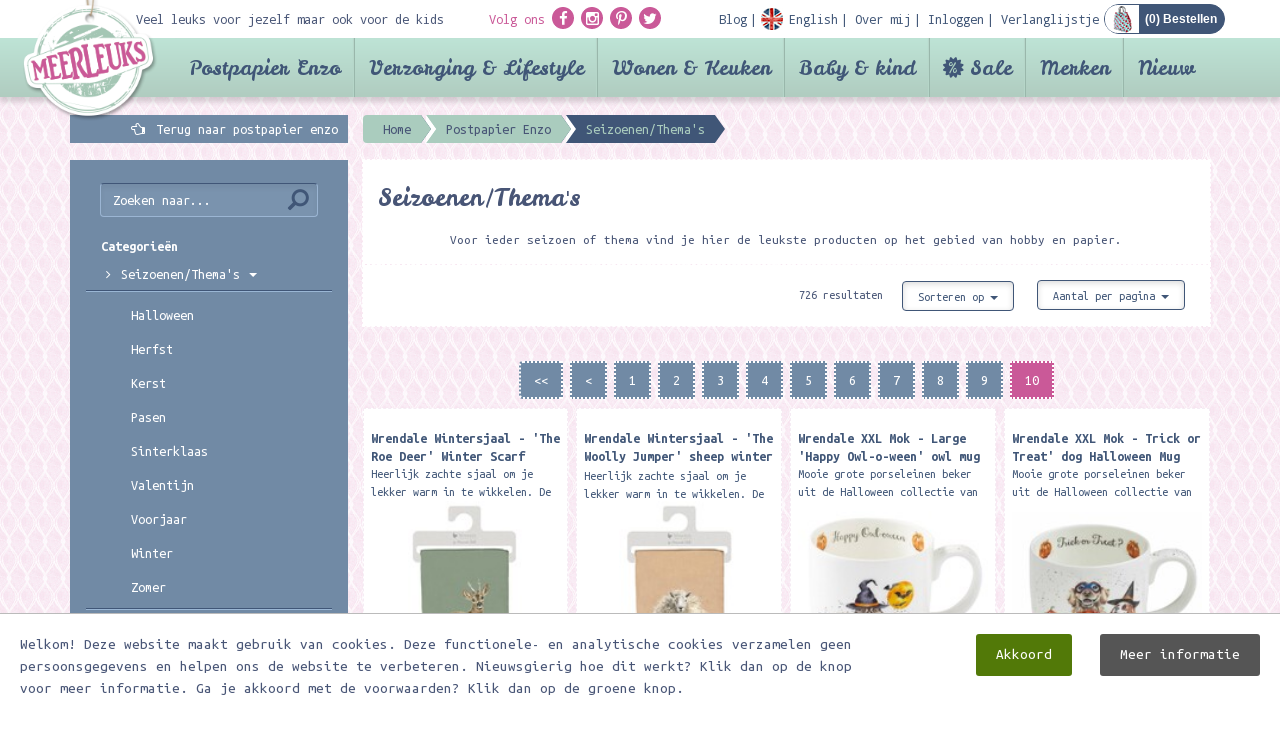

--- FILE ---
content_type: text/html; charset=utf-8
request_url: https://www.google.com/recaptcha/api2/anchor?ar=1&k=6LclV_cZAAAAAIwrEhmimo7lEl9z3KpnNu7mQzlh&co=aHR0cHM6Ly93d3cubWVlcmxldWtzLm5sOjQ0Mw..&hl=en&v=N67nZn4AqZkNcbeMu4prBgzg&size=invisible&anchor-ms=20000&execute-ms=30000&cb=9p7le2me9vyj
body_size: 48834
content:
<!DOCTYPE HTML><html dir="ltr" lang="en"><head><meta http-equiv="Content-Type" content="text/html; charset=UTF-8">
<meta http-equiv="X-UA-Compatible" content="IE=edge">
<title>reCAPTCHA</title>
<style type="text/css">
/* cyrillic-ext */
@font-face {
  font-family: 'Roboto';
  font-style: normal;
  font-weight: 400;
  font-stretch: 100%;
  src: url(//fonts.gstatic.com/s/roboto/v48/KFO7CnqEu92Fr1ME7kSn66aGLdTylUAMa3GUBHMdazTgWw.woff2) format('woff2');
  unicode-range: U+0460-052F, U+1C80-1C8A, U+20B4, U+2DE0-2DFF, U+A640-A69F, U+FE2E-FE2F;
}
/* cyrillic */
@font-face {
  font-family: 'Roboto';
  font-style: normal;
  font-weight: 400;
  font-stretch: 100%;
  src: url(//fonts.gstatic.com/s/roboto/v48/KFO7CnqEu92Fr1ME7kSn66aGLdTylUAMa3iUBHMdazTgWw.woff2) format('woff2');
  unicode-range: U+0301, U+0400-045F, U+0490-0491, U+04B0-04B1, U+2116;
}
/* greek-ext */
@font-face {
  font-family: 'Roboto';
  font-style: normal;
  font-weight: 400;
  font-stretch: 100%;
  src: url(//fonts.gstatic.com/s/roboto/v48/KFO7CnqEu92Fr1ME7kSn66aGLdTylUAMa3CUBHMdazTgWw.woff2) format('woff2');
  unicode-range: U+1F00-1FFF;
}
/* greek */
@font-face {
  font-family: 'Roboto';
  font-style: normal;
  font-weight: 400;
  font-stretch: 100%;
  src: url(//fonts.gstatic.com/s/roboto/v48/KFO7CnqEu92Fr1ME7kSn66aGLdTylUAMa3-UBHMdazTgWw.woff2) format('woff2');
  unicode-range: U+0370-0377, U+037A-037F, U+0384-038A, U+038C, U+038E-03A1, U+03A3-03FF;
}
/* math */
@font-face {
  font-family: 'Roboto';
  font-style: normal;
  font-weight: 400;
  font-stretch: 100%;
  src: url(//fonts.gstatic.com/s/roboto/v48/KFO7CnqEu92Fr1ME7kSn66aGLdTylUAMawCUBHMdazTgWw.woff2) format('woff2');
  unicode-range: U+0302-0303, U+0305, U+0307-0308, U+0310, U+0312, U+0315, U+031A, U+0326-0327, U+032C, U+032F-0330, U+0332-0333, U+0338, U+033A, U+0346, U+034D, U+0391-03A1, U+03A3-03A9, U+03B1-03C9, U+03D1, U+03D5-03D6, U+03F0-03F1, U+03F4-03F5, U+2016-2017, U+2034-2038, U+203C, U+2040, U+2043, U+2047, U+2050, U+2057, U+205F, U+2070-2071, U+2074-208E, U+2090-209C, U+20D0-20DC, U+20E1, U+20E5-20EF, U+2100-2112, U+2114-2115, U+2117-2121, U+2123-214F, U+2190, U+2192, U+2194-21AE, U+21B0-21E5, U+21F1-21F2, U+21F4-2211, U+2213-2214, U+2216-22FF, U+2308-230B, U+2310, U+2319, U+231C-2321, U+2336-237A, U+237C, U+2395, U+239B-23B7, U+23D0, U+23DC-23E1, U+2474-2475, U+25AF, U+25B3, U+25B7, U+25BD, U+25C1, U+25CA, U+25CC, U+25FB, U+266D-266F, U+27C0-27FF, U+2900-2AFF, U+2B0E-2B11, U+2B30-2B4C, U+2BFE, U+3030, U+FF5B, U+FF5D, U+1D400-1D7FF, U+1EE00-1EEFF;
}
/* symbols */
@font-face {
  font-family: 'Roboto';
  font-style: normal;
  font-weight: 400;
  font-stretch: 100%;
  src: url(//fonts.gstatic.com/s/roboto/v48/KFO7CnqEu92Fr1ME7kSn66aGLdTylUAMaxKUBHMdazTgWw.woff2) format('woff2');
  unicode-range: U+0001-000C, U+000E-001F, U+007F-009F, U+20DD-20E0, U+20E2-20E4, U+2150-218F, U+2190, U+2192, U+2194-2199, U+21AF, U+21E6-21F0, U+21F3, U+2218-2219, U+2299, U+22C4-22C6, U+2300-243F, U+2440-244A, U+2460-24FF, U+25A0-27BF, U+2800-28FF, U+2921-2922, U+2981, U+29BF, U+29EB, U+2B00-2BFF, U+4DC0-4DFF, U+FFF9-FFFB, U+10140-1018E, U+10190-1019C, U+101A0, U+101D0-101FD, U+102E0-102FB, U+10E60-10E7E, U+1D2C0-1D2D3, U+1D2E0-1D37F, U+1F000-1F0FF, U+1F100-1F1AD, U+1F1E6-1F1FF, U+1F30D-1F30F, U+1F315, U+1F31C, U+1F31E, U+1F320-1F32C, U+1F336, U+1F378, U+1F37D, U+1F382, U+1F393-1F39F, U+1F3A7-1F3A8, U+1F3AC-1F3AF, U+1F3C2, U+1F3C4-1F3C6, U+1F3CA-1F3CE, U+1F3D4-1F3E0, U+1F3ED, U+1F3F1-1F3F3, U+1F3F5-1F3F7, U+1F408, U+1F415, U+1F41F, U+1F426, U+1F43F, U+1F441-1F442, U+1F444, U+1F446-1F449, U+1F44C-1F44E, U+1F453, U+1F46A, U+1F47D, U+1F4A3, U+1F4B0, U+1F4B3, U+1F4B9, U+1F4BB, U+1F4BF, U+1F4C8-1F4CB, U+1F4D6, U+1F4DA, U+1F4DF, U+1F4E3-1F4E6, U+1F4EA-1F4ED, U+1F4F7, U+1F4F9-1F4FB, U+1F4FD-1F4FE, U+1F503, U+1F507-1F50B, U+1F50D, U+1F512-1F513, U+1F53E-1F54A, U+1F54F-1F5FA, U+1F610, U+1F650-1F67F, U+1F687, U+1F68D, U+1F691, U+1F694, U+1F698, U+1F6AD, U+1F6B2, U+1F6B9-1F6BA, U+1F6BC, U+1F6C6-1F6CF, U+1F6D3-1F6D7, U+1F6E0-1F6EA, U+1F6F0-1F6F3, U+1F6F7-1F6FC, U+1F700-1F7FF, U+1F800-1F80B, U+1F810-1F847, U+1F850-1F859, U+1F860-1F887, U+1F890-1F8AD, U+1F8B0-1F8BB, U+1F8C0-1F8C1, U+1F900-1F90B, U+1F93B, U+1F946, U+1F984, U+1F996, U+1F9E9, U+1FA00-1FA6F, U+1FA70-1FA7C, U+1FA80-1FA89, U+1FA8F-1FAC6, U+1FACE-1FADC, U+1FADF-1FAE9, U+1FAF0-1FAF8, U+1FB00-1FBFF;
}
/* vietnamese */
@font-face {
  font-family: 'Roboto';
  font-style: normal;
  font-weight: 400;
  font-stretch: 100%;
  src: url(//fonts.gstatic.com/s/roboto/v48/KFO7CnqEu92Fr1ME7kSn66aGLdTylUAMa3OUBHMdazTgWw.woff2) format('woff2');
  unicode-range: U+0102-0103, U+0110-0111, U+0128-0129, U+0168-0169, U+01A0-01A1, U+01AF-01B0, U+0300-0301, U+0303-0304, U+0308-0309, U+0323, U+0329, U+1EA0-1EF9, U+20AB;
}
/* latin-ext */
@font-face {
  font-family: 'Roboto';
  font-style: normal;
  font-weight: 400;
  font-stretch: 100%;
  src: url(//fonts.gstatic.com/s/roboto/v48/KFO7CnqEu92Fr1ME7kSn66aGLdTylUAMa3KUBHMdazTgWw.woff2) format('woff2');
  unicode-range: U+0100-02BA, U+02BD-02C5, U+02C7-02CC, U+02CE-02D7, U+02DD-02FF, U+0304, U+0308, U+0329, U+1D00-1DBF, U+1E00-1E9F, U+1EF2-1EFF, U+2020, U+20A0-20AB, U+20AD-20C0, U+2113, U+2C60-2C7F, U+A720-A7FF;
}
/* latin */
@font-face {
  font-family: 'Roboto';
  font-style: normal;
  font-weight: 400;
  font-stretch: 100%;
  src: url(//fonts.gstatic.com/s/roboto/v48/KFO7CnqEu92Fr1ME7kSn66aGLdTylUAMa3yUBHMdazQ.woff2) format('woff2');
  unicode-range: U+0000-00FF, U+0131, U+0152-0153, U+02BB-02BC, U+02C6, U+02DA, U+02DC, U+0304, U+0308, U+0329, U+2000-206F, U+20AC, U+2122, U+2191, U+2193, U+2212, U+2215, U+FEFF, U+FFFD;
}
/* cyrillic-ext */
@font-face {
  font-family: 'Roboto';
  font-style: normal;
  font-weight: 500;
  font-stretch: 100%;
  src: url(//fonts.gstatic.com/s/roboto/v48/KFO7CnqEu92Fr1ME7kSn66aGLdTylUAMa3GUBHMdazTgWw.woff2) format('woff2');
  unicode-range: U+0460-052F, U+1C80-1C8A, U+20B4, U+2DE0-2DFF, U+A640-A69F, U+FE2E-FE2F;
}
/* cyrillic */
@font-face {
  font-family: 'Roboto';
  font-style: normal;
  font-weight: 500;
  font-stretch: 100%;
  src: url(//fonts.gstatic.com/s/roboto/v48/KFO7CnqEu92Fr1ME7kSn66aGLdTylUAMa3iUBHMdazTgWw.woff2) format('woff2');
  unicode-range: U+0301, U+0400-045F, U+0490-0491, U+04B0-04B1, U+2116;
}
/* greek-ext */
@font-face {
  font-family: 'Roboto';
  font-style: normal;
  font-weight: 500;
  font-stretch: 100%;
  src: url(//fonts.gstatic.com/s/roboto/v48/KFO7CnqEu92Fr1ME7kSn66aGLdTylUAMa3CUBHMdazTgWw.woff2) format('woff2');
  unicode-range: U+1F00-1FFF;
}
/* greek */
@font-face {
  font-family: 'Roboto';
  font-style: normal;
  font-weight: 500;
  font-stretch: 100%;
  src: url(//fonts.gstatic.com/s/roboto/v48/KFO7CnqEu92Fr1ME7kSn66aGLdTylUAMa3-UBHMdazTgWw.woff2) format('woff2');
  unicode-range: U+0370-0377, U+037A-037F, U+0384-038A, U+038C, U+038E-03A1, U+03A3-03FF;
}
/* math */
@font-face {
  font-family: 'Roboto';
  font-style: normal;
  font-weight: 500;
  font-stretch: 100%;
  src: url(//fonts.gstatic.com/s/roboto/v48/KFO7CnqEu92Fr1ME7kSn66aGLdTylUAMawCUBHMdazTgWw.woff2) format('woff2');
  unicode-range: U+0302-0303, U+0305, U+0307-0308, U+0310, U+0312, U+0315, U+031A, U+0326-0327, U+032C, U+032F-0330, U+0332-0333, U+0338, U+033A, U+0346, U+034D, U+0391-03A1, U+03A3-03A9, U+03B1-03C9, U+03D1, U+03D5-03D6, U+03F0-03F1, U+03F4-03F5, U+2016-2017, U+2034-2038, U+203C, U+2040, U+2043, U+2047, U+2050, U+2057, U+205F, U+2070-2071, U+2074-208E, U+2090-209C, U+20D0-20DC, U+20E1, U+20E5-20EF, U+2100-2112, U+2114-2115, U+2117-2121, U+2123-214F, U+2190, U+2192, U+2194-21AE, U+21B0-21E5, U+21F1-21F2, U+21F4-2211, U+2213-2214, U+2216-22FF, U+2308-230B, U+2310, U+2319, U+231C-2321, U+2336-237A, U+237C, U+2395, U+239B-23B7, U+23D0, U+23DC-23E1, U+2474-2475, U+25AF, U+25B3, U+25B7, U+25BD, U+25C1, U+25CA, U+25CC, U+25FB, U+266D-266F, U+27C0-27FF, U+2900-2AFF, U+2B0E-2B11, U+2B30-2B4C, U+2BFE, U+3030, U+FF5B, U+FF5D, U+1D400-1D7FF, U+1EE00-1EEFF;
}
/* symbols */
@font-face {
  font-family: 'Roboto';
  font-style: normal;
  font-weight: 500;
  font-stretch: 100%;
  src: url(//fonts.gstatic.com/s/roboto/v48/KFO7CnqEu92Fr1ME7kSn66aGLdTylUAMaxKUBHMdazTgWw.woff2) format('woff2');
  unicode-range: U+0001-000C, U+000E-001F, U+007F-009F, U+20DD-20E0, U+20E2-20E4, U+2150-218F, U+2190, U+2192, U+2194-2199, U+21AF, U+21E6-21F0, U+21F3, U+2218-2219, U+2299, U+22C4-22C6, U+2300-243F, U+2440-244A, U+2460-24FF, U+25A0-27BF, U+2800-28FF, U+2921-2922, U+2981, U+29BF, U+29EB, U+2B00-2BFF, U+4DC0-4DFF, U+FFF9-FFFB, U+10140-1018E, U+10190-1019C, U+101A0, U+101D0-101FD, U+102E0-102FB, U+10E60-10E7E, U+1D2C0-1D2D3, U+1D2E0-1D37F, U+1F000-1F0FF, U+1F100-1F1AD, U+1F1E6-1F1FF, U+1F30D-1F30F, U+1F315, U+1F31C, U+1F31E, U+1F320-1F32C, U+1F336, U+1F378, U+1F37D, U+1F382, U+1F393-1F39F, U+1F3A7-1F3A8, U+1F3AC-1F3AF, U+1F3C2, U+1F3C4-1F3C6, U+1F3CA-1F3CE, U+1F3D4-1F3E0, U+1F3ED, U+1F3F1-1F3F3, U+1F3F5-1F3F7, U+1F408, U+1F415, U+1F41F, U+1F426, U+1F43F, U+1F441-1F442, U+1F444, U+1F446-1F449, U+1F44C-1F44E, U+1F453, U+1F46A, U+1F47D, U+1F4A3, U+1F4B0, U+1F4B3, U+1F4B9, U+1F4BB, U+1F4BF, U+1F4C8-1F4CB, U+1F4D6, U+1F4DA, U+1F4DF, U+1F4E3-1F4E6, U+1F4EA-1F4ED, U+1F4F7, U+1F4F9-1F4FB, U+1F4FD-1F4FE, U+1F503, U+1F507-1F50B, U+1F50D, U+1F512-1F513, U+1F53E-1F54A, U+1F54F-1F5FA, U+1F610, U+1F650-1F67F, U+1F687, U+1F68D, U+1F691, U+1F694, U+1F698, U+1F6AD, U+1F6B2, U+1F6B9-1F6BA, U+1F6BC, U+1F6C6-1F6CF, U+1F6D3-1F6D7, U+1F6E0-1F6EA, U+1F6F0-1F6F3, U+1F6F7-1F6FC, U+1F700-1F7FF, U+1F800-1F80B, U+1F810-1F847, U+1F850-1F859, U+1F860-1F887, U+1F890-1F8AD, U+1F8B0-1F8BB, U+1F8C0-1F8C1, U+1F900-1F90B, U+1F93B, U+1F946, U+1F984, U+1F996, U+1F9E9, U+1FA00-1FA6F, U+1FA70-1FA7C, U+1FA80-1FA89, U+1FA8F-1FAC6, U+1FACE-1FADC, U+1FADF-1FAE9, U+1FAF0-1FAF8, U+1FB00-1FBFF;
}
/* vietnamese */
@font-face {
  font-family: 'Roboto';
  font-style: normal;
  font-weight: 500;
  font-stretch: 100%;
  src: url(//fonts.gstatic.com/s/roboto/v48/KFO7CnqEu92Fr1ME7kSn66aGLdTylUAMa3OUBHMdazTgWw.woff2) format('woff2');
  unicode-range: U+0102-0103, U+0110-0111, U+0128-0129, U+0168-0169, U+01A0-01A1, U+01AF-01B0, U+0300-0301, U+0303-0304, U+0308-0309, U+0323, U+0329, U+1EA0-1EF9, U+20AB;
}
/* latin-ext */
@font-face {
  font-family: 'Roboto';
  font-style: normal;
  font-weight: 500;
  font-stretch: 100%;
  src: url(//fonts.gstatic.com/s/roboto/v48/KFO7CnqEu92Fr1ME7kSn66aGLdTylUAMa3KUBHMdazTgWw.woff2) format('woff2');
  unicode-range: U+0100-02BA, U+02BD-02C5, U+02C7-02CC, U+02CE-02D7, U+02DD-02FF, U+0304, U+0308, U+0329, U+1D00-1DBF, U+1E00-1E9F, U+1EF2-1EFF, U+2020, U+20A0-20AB, U+20AD-20C0, U+2113, U+2C60-2C7F, U+A720-A7FF;
}
/* latin */
@font-face {
  font-family: 'Roboto';
  font-style: normal;
  font-weight: 500;
  font-stretch: 100%;
  src: url(//fonts.gstatic.com/s/roboto/v48/KFO7CnqEu92Fr1ME7kSn66aGLdTylUAMa3yUBHMdazQ.woff2) format('woff2');
  unicode-range: U+0000-00FF, U+0131, U+0152-0153, U+02BB-02BC, U+02C6, U+02DA, U+02DC, U+0304, U+0308, U+0329, U+2000-206F, U+20AC, U+2122, U+2191, U+2193, U+2212, U+2215, U+FEFF, U+FFFD;
}
/* cyrillic-ext */
@font-face {
  font-family: 'Roboto';
  font-style: normal;
  font-weight: 900;
  font-stretch: 100%;
  src: url(//fonts.gstatic.com/s/roboto/v48/KFO7CnqEu92Fr1ME7kSn66aGLdTylUAMa3GUBHMdazTgWw.woff2) format('woff2');
  unicode-range: U+0460-052F, U+1C80-1C8A, U+20B4, U+2DE0-2DFF, U+A640-A69F, U+FE2E-FE2F;
}
/* cyrillic */
@font-face {
  font-family: 'Roboto';
  font-style: normal;
  font-weight: 900;
  font-stretch: 100%;
  src: url(//fonts.gstatic.com/s/roboto/v48/KFO7CnqEu92Fr1ME7kSn66aGLdTylUAMa3iUBHMdazTgWw.woff2) format('woff2');
  unicode-range: U+0301, U+0400-045F, U+0490-0491, U+04B0-04B1, U+2116;
}
/* greek-ext */
@font-face {
  font-family: 'Roboto';
  font-style: normal;
  font-weight: 900;
  font-stretch: 100%;
  src: url(//fonts.gstatic.com/s/roboto/v48/KFO7CnqEu92Fr1ME7kSn66aGLdTylUAMa3CUBHMdazTgWw.woff2) format('woff2');
  unicode-range: U+1F00-1FFF;
}
/* greek */
@font-face {
  font-family: 'Roboto';
  font-style: normal;
  font-weight: 900;
  font-stretch: 100%;
  src: url(//fonts.gstatic.com/s/roboto/v48/KFO7CnqEu92Fr1ME7kSn66aGLdTylUAMa3-UBHMdazTgWw.woff2) format('woff2');
  unicode-range: U+0370-0377, U+037A-037F, U+0384-038A, U+038C, U+038E-03A1, U+03A3-03FF;
}
/* math */
@font-face {
  font-family: 'Roboto';
  font-style: normal;
  font-weight: 900;
  font-stretch: 100%;
  src: url(//fonts.gstatic.com/s/roboto/v48/KFO7CnqEu92Fr1ME7kSn66aGLdTylUAMawCUBHMdazTgWw.woff2) format('woff2');
  unicode-range: U+0302-0303, U+0305, U+0307-0308, U+0310, U+0312, U+0315, U+031A, U+0326-0327, U+032C, U+032F-0330, U+0332-0333, U+0338, U+033A, U+0346, U+034D, U+0391-03A1, U+03A3-03A9, U+03B1-03C9, U+03D1, U+03D5-03D6, U+03F0-03F1, U+03F4-03F5, U+2016-2017, U+2034-2038, U+203C, U+2040, U+2043, U+2047, U+2050, U+2057, U+205F, U+2070-2071, U+2074-208E, U+2090-209C, U+20D0-20DC, U+20E1, U+20E5-20EF, U+2100-2112, U+2114-2115, U+2117-2121, U+2123-214F, U+2190, U+2192, U+2194-21AE, U+21B0-21E5, U+21F1-21F2, U+21F4-2211, U+2213-2214, U+2216-22FF, U+2308-230B, U+2310, U+2319, U+231C-2321, U+2336-237A, U+237C, U+2395, U+239B-23B7, U+23D0, U+23DC-23E1, U+2474-2475, U+25AF, U+25B3, U+25B7, U+25BD, U+25C1, U+25CA, U+25CC, U+25FB, U+266D-266F, U+27C0-27FF, U+2900-2AFF, U+2B0E-2B11, U+2B30-2B4C, U+2BFE, U+3030, U+FF5B, U+FF5D, U+1D400-1D7FF, U+1EE00-1EEFF;
}
/* symbols */
@font-face {
  font-family: 'Roboto';
  font-style: normal;
  font-weight: 900;
  font-stretch: 100%;
  src: url(//fonts.gstatic.com/s/roboto/v48/KFO7CnqEu92Fr1ME7kSn66aGLdTylUAMaxKUBHMdazTgWw.woff2) format('woff2');
  unicode-range: U+0001-000C, U+000E-001F, U+007F-009F, U+20DD-20E0, U+20E2-20E4, U+2150-218F, U+2190, U+2192, U+2194-2199, U+21AF, U+21E6-21F0, U+21F3, U+2218-2219, U+2299, U+22C4-22C6, U+2300-243F, U+2440-244A, U+2460-24FF, U+25A0-27BF, U+2800-28FF, U+2921-2922, U+2981, U+29BF, U+29EB, U+2B00-2BFF, U+4DC0-4DFF, U+FFF9-FFFB, U+10140-1018E, U+10190-1019C, U+101A0, U+101D0-101FD, U+102E0-102FB, U+10E60-10E7E, U+1D2C0-1D2D3, U+1D2E0-1D37F, U+1F000-1F0FF, U+1F100-1F1AD, U+1F1E6-1F1FF, U+1F30D-1F30F, U+1F315, U+1F31C, U+1F31E, U+1F320-1F32C, U+1F336, U+1F378, U+1F37D, U+1F382, U+1F393-1F39F, U+1F3A7-1F3A8, U+1F3AC-1F3AF, U+1F3C2, U+1F3C4-1F3C6, U+1F3CA-1F3CE, U+1F3D4-1F3E0, U+1F3ED, U+1F3F1-1F3F3, U+1F3F5-1F3F7, U+1F408, U+1F415, U+1F41F, U+1F426, U+1F43F, U+1F441-1F442, U+1F444, U+1F446-1F449, U+1F44C-1F44E, U+1F453, U+1F46A, U+1F47D, U+1F4A3, U+1F4B0, U+1F4B3, U+1F4B9, U+1F4BB, U+1F4BF, U+1F4C8-1F4CB, U+1F4D6, U+1F4DA, U+1F4DF, U+1F4E3-1F4E6, U+1F4EA-1F4ED, U+1F4F7, U+1F4F9-1F4FB, U+1F4FD-1F4FE, U+1F503, U+1F507-1F50B, U+1F50D, U+1F512-1F513, U+1F53E-1F54A, U+1F54F-1F5FA, U+1F610, U+1F650-1F67F, U+1F687, U+1F68D, U+1F691, U+1F694, U+1F698, U+1F6AD, U+1F6B2, U+1F6B9-1F6BA, U+1F6BC, U+1F6C6-1F6CF, U+1F6D3-1F6D7, U+1F6E0-1F6EA, U+1F6F0-1F6F3, U+1F6F7-1F6FC, U+1F700-1F7FF, U+1F800-1F80B, U+1F810-1F847, U+1F850-1F859, U+1F860-1F887, U+1F890-1F8AD, U+1F8B0-1F8BB, U+1F8C0-1F8C1, U+1F900-1F90B, U+1F93B, U+1F946, U+1F984, U+1F996, U+1F9E9, U+1FA00-1FA6F, U+1FA70-1FA7C, U+1FA80-1FA89, U+1FA8F-1FAC6, U+1FACE-1FADC, U+1FADF-1FAE9, U+1FAF0-1FAF8, U+1FB00-1FBFF;
}
/* vietnamese */
@font-face {
  font-family: 'Roboto';
  font-style: normal;
  font-weight: 900;
  font-stretch: 100%;
  src: url(//fonts.gstatic.com/s/roboto/v48/KFO7CnqEu92Fr1ME7kSn66aGLdTylUAMa3OUBHMdazTgWw.woff2) format('woff2');
  unicode-range: U+0102-0103, U+0110-0111, U+0128-0129, U+0168-0169, U+01A0-01A1, U+01AF-01B0, U+0300-0301, U+0303-0304, U+0308-0309, U+0323, U+0329, U+1EA0-1EF9, U+20AB;
}
/* latin-ext */
@font-face {
  font-family: 'Roboto';
  font-style: normal;
  font-weight: 900;
  font-stretch: 100%;
  src: url(//fonts.gstatic.com/s/roboto/v48/KFO7CnqEu92Fr1ME7kSn66aGLdTylUAMa3KUBHMdazTgWw.woff2) format('woff2');
  unicode-range: U+0100-02BA, U+02BD-02C5, U+02C7-02CC, U+02CE-02D7, U+02DD-02FF, U+0304, U+0308, U+0329, U+1D00-1DBF, U+1E00-1E9F, U+1EF2-1EFF, U+2020, U+20A0-20AB, U+20AD-20C0, U+2113, U+2C60-2C7F, U+A720-A7FF;
}
/* latin */
@font-face {
  font-family: 'Roboto';
  font-style: normal;
  font-weight: 900;
  font-stretch: 100%;
  src: url(//fonts.gstatic.com/s/roboto/v48/KFO7CnqEu92Fr1ME7kSn66aGLdTylUAMa3yUBHMdazQ.woff2) format('woff2');
  unicode-range: U+0000-00FF, U+0131, U+0152-0153, U+02BB-02BC, U+02C6, U+02DA, U+02DC, U+0304, U+0308, U+0329, U+2000-206F, U+20AC, U+2122, U+2191, U+2193, U+2212, U+2215, U+FEFF, U+FFFD;
}

</style>
<link rel="stylesheet" type="text/css" href="https://www.gstatic.com/recaptcha/releases/N67nZn4AqZkNcbeMu4prBgzg/styles__ltr.css">
<script nonce="IzFx31tjJH3d_9ZlM8lYNQ" type="text/javascript">window['__recaptcha_api'] = 'https://www.google.com/recaptcha/api2/';</script>
<script type="text/javascript" src="https://www.gstatic.com/recaptcha/releases/N67nZn4AqZkNcbeMu4prBgzg/recaptcha__en.js" nonce="IzFx31tjJH3d_9ZlM8lYNQ">
      
    </script></head>
<body><div id="rc-anchor-alert" class="rc-anchor-alert"></div>
<input type="hidden" id="recaptcha-token" value="[base64]">
<script type="text/javascript" nonce="IzFx31tjJH3d_9ZlM8lYNQ">
      recaptcha.anchor.Main.init("[\x22ainput\x22,[\x22bgdata\x22,\x22\x22,\[base64]/[base64]/[base64]/bmV3IHJbeF0oY1swXSk6RT09Mj9uZXcgclt4XShjWzBdLGNbMV0pOkU9PTM/bmV3IHJbeF0oY1swXSxjWzFdLGNbMl0pOkU9PTQ/[base64]/[base64]/[base64]/[base64]/[base64]/[base64]/[base64]/[base64]\x22,\[base64]\\u003d\x22,\x22w4zCisOgbMOlHQPDr25gwo/[base64]/[base64]/YsOOZC9kcsKcw6olwoBEw73Dm0g+wobDklBvd3cCFsKxDgwkCFTDgVxMXyx4JCcyXiXDlT3DsRHCjDzCtMKgOzvDsj3Do1FBw5HDkSUcwoc/w7zDqmnDo1xlSkPChEQQwoTDoE7DpcOWVkrDvWR5woxiOU3CjsKuw75jw4vCvAYlPhsZwrgzT8OdOn3CqsOmw4Y3aMKQEMK5w4sOwrt8wrlOw6DCrMKdXjbCpQDCs8OsSsKCw68yw4LCjMOVw4/DjBbClXjDriM+F8KWwqo1wooBw5NScsOTR8OowrPDj8OvUhrCvUHDm8Otw4rCtnbCnsKAwpxVwo9Pwr8xwrpkbcORZlPClsO9aXVJJMK0w6hGb30Uw58gwo/Dr3FNVsODwrIrw7xyKcOBUMKJwo3DksKDTGHCtynCj0DDlcOVPcK0wpE4ADrCohfCosOLwpbClcK1w7jCvkHClMOSwo3DqsOnwrbCu8OeJcKXcHAlKDPCk8ONw5vDvT5eRBxlMsOcLSkBwq/DlwLDsMOCwojDisOdw6LDrhfDiR8Aw4DCnwbDh3wZw7TCnMK+ecKJw5LDm8Oow58ewqtiw4/Cm2Mww5dSw4R7ZcKBwrbDu8O8OMK4wpDCkxnCjMKJwovCiMK5TmrCo8OPw5cEw5Z8w6E5w5YSw4TDsVnCoMKEw5zDj8Kaw5DDgcONw5ppwrnDhBPDhm4WwqzDuzHCjMOyPh9PXwnDoFPCqWISCUlTw5zClsK2wpzCrcKsBsO6LwUCw5l/w7Fgw5fDqcKtw7VrO8OFcFsfPcOVw70xwqkKSClww50/UMO5w7ALwqTCiMKuwrM+wo7CqMOePsO6HsKAc8KQw7vDscO6wpURS08mW0IlIsKsw5rCpMKgwq/CnsOZw75swpInEUINTwTCkHZbwpsHE8OBwrTCqw7CmMK5cBHCq8KZw6/CqcK2DsO5w57Dh8OTw57Ch0jCp0wTw57DgMOVwrEVw40ew4zCmcKEw6ASWcKuGMOnRMKjw5rDv0AMck83w5/ClAN/wrfCmsOgw6pab8Olw4tbw6TCpcK1w4JXw7wnEil1BMKiw4V4woFEbFnDr8K3JS8bw7MvBWTCvsOrw7dNWcKvwr3DjlsiwrF/w5XDl3vDhldVw7TDsSsaOGpEL1w3V8Knwr8Pw4YtAsOnwqZowrdwSjXCqsO3w7Fvw6RWNcOrw53DnDQlwqjDuH3CnxpsYFsDw5Y4cMKVU8KTw7M7w50QMcKxw57CpEjCgTDDucKuwp7Dp8OKWxrDoQfChQVwwo0ow4hZBBc6w7TCucKBKUdASsORw5xHHkUKwrF5Jh/[base64]/XMODw63DicOgW8K5w59xHUYkCMOyw6ALOcK+w7bDrsOZB8OucRh+wqzCl1TDiMOnOy3CrMODdkIsw6TDp0nDrVzCslwXwp8ywp8Mw6ghwpTCqB/CoAvDrhJ5w5U5w7tbwovDtsOIwqjDgsODNm/Dj8OIGh4hw6Z/wohFwqdyw5MnH195w6PDocOhw63Ct8KfwrFeWGNawrV3fHrClcO+woLCjcKMwo4Ww7kuLW5MMC97TUx3w6tqwq/Cq8K3wqTCgjDDtMKYw63Dv3tLw61Aw6JYw6jDvCHDqsKhw6LCkcOOw6zCkxITdcKIbsOHw5FvccKRwqvDtcOmHMOZZsK2wojCpXcNw59cw5vDmcKpFcODPU/[base64]/Doj7ChALDmS9oNUMgR8KBw5TDj8KKeFHDmMKSI8ODH8Oyw7/DnwYGRxZywqnDhMOnwrdKw4nDum7Cs1XCmVMAw7PCrUPDiEfCjUMdwpYMekcDwqbDugnDvsOdw4zCsD/ClsO3DsO0LMKfw4wZXFgAw7hkwqc8Sk3Dh1DCl3nDvBrCnA7DucKZBMOIw6kowrjClG7DrsK+wr1fwqTDjMOyU1hmDsOrMcKhw50lwpUJwoljLxbDvTnDmMKRbTjCmcOvZXJJw6Iza8K5w7Yxw61kYBUvw4XDlxvDkj3DpMOrKsOeH1XDqhxKYcKow5/DuMOsw7HChhROCgzDomLCvMO6w5HCigvCkD7CgsKgGTbDiELDr1zDswDDhR3DkcKswoYITcKsf3DCtkd2ADXCrcKpw6c/wpwRScOdwolAwrzCs8KEw40uwr7Ds8Kgw7TCqkDDuhJowo7DrCnCrytBVHJBW1wmwqtGbcO5wrF3w4V1wrDDiQrDtC5NXzBkwozDkcOwKTR7w5nDu8Kbwp/Co8Kff2/ChsOGURDCk2vChQXDr8K/w6zDrR5OwpIuWT52AsKVD2rDjXwEdG7DjsK4wp7DiMKaUyLDkcO/w6gnPcK9w5bDpsOkwqPCi8KabcOywrt/[base64]/Di2zCgyXDicOeCcK2X0haFcKNw4vDksKwwpBqw7XDscOUJcOcwrRww58oXx3ClsO3w5I3DHFtwrgBBATDpQjCnCvCohBaw7Qba8KvwoDDkElOwo80bk7DgiXCmcK4Fnd8wq4VDsOywosoHsOCw5YWBg7CjBXCu0cgwrzDtsKgw7B4w5lxdl/[base64]/CqQ/DucOMw6hzwoUnX8O5CyvCiBtqwpbCqcO6wqrCryDDh3wZVsKVdsKBYMOFT8KEJ2nCpwkkBzsYQ0rDqA1WwpLCmMOGecKZw41TV8OgCcO6KMKzFAsxWRQcPwHDjiE9wqJBw43DuHdMacKzw6/Ds8OHIcKVw5USHW0EasK8wq/Di0nDoXTDlsK1b1EUw7kLwrItKsKrKy/DlcKMw47CsXDDpkddw5PDtmXCmj/[base64]/DjEDDphBeWMK4O8KxGsOWwoTDgcKBVA9GwpHCpMOaUHUDN8KvJgjChUg1wp8YcXtsUMOFOEHDgWXCoMOoLsO5eRXDjn4PcMKUVsKKw4vCrHZve8KIwrrCicKmw5/DshlBw5pQC8OOw5w7In/[base64]/DoMKDFsOaw4LDix3Ci2rDiSddwpF8w4JNwpduZ8Kkw6/DlMO3LcKdwonCoHfDqsKGfsODwpDCiMOVw7zCqMKHwqBywrsrwo5hdwLCpCDDokkKV8KtcsKIcsKgw7/DgzVGw6xxQhvCjicew4oaUyzDrcKvwrvDisK4wrnDthZHw4/ChcOqBcOmw51ww4czEcKTw7t3a8KPwrjCulLCqcKewozCrANqY8KawoJ1YhTCmsKoUVrDnMObQ1NbU3nDu3XCjRc2w7ozKsKMXcObwqTCssOoAxbDn8O5wo3Cm8KnwoZ8w6wHc8KbwovCksKWw4jDh0HCnMKCPwlDbWvDkMONwoIgCxg3wrjCvmtpRsKiw48YW8K2aE/CuRfCp0PDgFM4VTPDrcOGwoJKecOSQzbCrcKSTWhcwrbDlMKHw7/DgkrCnG0Iw4ArVsK6OsOJaD4Rwo/DsjrDiMODMWzDkTB9wpHDo8O9w5IIPcK/RETCjMOpG0jCtTRaXcOve8OAwqLDvMOAZsKEH8KWBWJZw6HCpMOQwoTCqsKZCw3CvcKkw7RNN8OIw6fDpsK2w5xJFAXCrMKLDRImdgrDhsOhworCicKoZXEsb8O7OsOKwoAjwpwfelzDpsOswqE7wo/ClHjDhFrDvcKTEcK/[base64]/DvALDm8KTwq11Ej3DqQErwqFfJcK8w4dZwrVfH2fDmsO8PMORwo5DeTU1w4TChsOvHyjCtsKhw7rDpXTDjsK/LlM8wp9vw408QsOLwpxbZXnCoTNww7svW8O6P1rDoj3CjBXCq0BiLMKWLsKpKsOhecOSUcOVw6U1C01IOifCtsOYXBHDoMK2w5PDtkzDnsK5wr5/[base64]/DucK1XMKCbGFqTjTDmcKfMSrDpEknw5XCriBqw5NqRB5WAxt0wq7DucKoIQF7wo/ConYZwo0RwpDDk8O4IBfCjMOswp3CgTTDsRBaw4/CocKOCsKNw4vCssOVw5IAwpdRMcO3PcKDP8ODw5/CkcK0w7TDvkjCuBLCrMO0TsKJw6vCpsKYY8K4woY6TBLDghTDmElXwq/Cnjt6wpTCrsOnB8OUX8Ojbz3DgUDCnsOtMsO7wqd0w4nCh8Kkw5XDmzsZR8OKHlzDmGzCrF7CgzXDq3A4w7QGGsK3wozDiMKWwrtEQG7CvE9oF0LDrcOCRsKedBdbw4pOe8OKcMOrwrrCisO3FC/DjsK6wrHDnQFNwpjCp8OkPMODaMOCMiLChMOiacKZX1sBw6k+wrLCicK/AcKYJMOPwq/CviHDgX8Ew77DpDTDng9Lw43CriEkw5huA1ARw5cRw75IC0HDlznCosKgw4rCnEnCtcKDNcOJXVV/[base64]/DpRLDlEBdOio8BEPDg8Krw5FFeUIXw7LDocKbw67CuFjChsO4AUA/wrfDuW4THsKswp/DkMOpU8OAI8OtwofDp1FxAVXDqBnDocO5wqnDilfCvMOrIjfCvMKLw5YCe0bCji3Di1rDoiTCgyg1w7XDiz4GaD0rYMKJZCJDYR7CmMKga1guHcOjDsOnwrQgw6NOS8KdSX8swqHClsKuKUzCpMK/B8KLw4dUwpM8QiNxw4zCkj/DuiNGw51xw443DMOfwphiaATCgsK3ZVAUw7LCqsKYw7XDrMOtwrfCsHvDqA/CmlnDikLDtMKYYmbCl3MXJsK/w5l3w7jCtELDlMOuPnPDu13DgsOwccObAcKowprCvnEmw7sYwpFABsKwwo1Owr7Dp1vDv8K2EU/CqTwsI8O+Cn7DjiA7A2VlT8KywqzCjsOqwoBOKH7DgcKwFm4Xwq8CAgfDiivCkMOMSMK3H8KyRMK0w7/DiFfDq3vDosOTw5sWw75CFsKFw7nCtg/DimXDg3XDgBLDuSbDjxnChwFrAULDrwFeNQp2GcKUTyvDtcOWwqfDosKywoJow6c3w5bDg1HCiH9XUcKSHjMKcR3CpsOWBTvDjMOmwqvDhBpaOEfCssK0wr1RdcKEwrY/wpUUKcOtb0gFM8OEw7RxSkhiwrcqVMOjwrQswqh7FsOraxXDisOcwr8ew47ClsKUCcK2wol+R8KWFgfDuWfCuV3Cvl9/[base64]/DqGbCoy/[base64]/wqlNBivCh2rCuX83wrsHJDXCncKqw6rDnjwNJghtwqp5wqBYw59FAzvDmmDDsFdPwoonw71lw69ew4/DjnHDpcOxwqXCpsKmK2I4w4LCgVPDk8KSw6DCqGfCoBZ0T2wTwqzDs07CrB9wdMOaRcOdw5M1OsOnw4DCkMKZHsOIc3EhNl0nFcKuMsKcw7BmaB/CjcOHw74JKwJZw4skc1PChUvDtSwIwpDDlMODMCfDmn0cQcK/[base64]/wosNwr1WI8Kjw5vDj8KBwo3DpcOFwpDCgsKiP8KBw4/CmyTCksKswr4HZcO2JFRvwp/Cl8O9w53CnwzDmT5hw7XDoA5Bw7lGw6zDg8OuLi/CmcOFw5hkwoLChG8lThXClEjDjMKiw6TChcOhFcKxw7FTGsOHwrLCqsOyQw3Dvn7CtXB2wp3DmQDCmMO4ADtrflnCk8O+XcKjWiTCgTHDosOBwrkPwrnCgzzDp05dwr/[base64]/CiEPDvcKPbcKWwo0SwoXChcKyO8OhWMKfw5tRcGDClCdZJcKca8OfLcKHwrcBKWPDgcOtTMKqwofDusO8wpEhAytzw6HCtsKkP8Krwq0KaUTDnA/[base64]/DvHTCvsOMJwcjVsOQSRLDiETCp3/[base64]/Dq8KNw4tXGSgxAsKTIio2w5LDgcORD8ORfsOLJ8K2w6/ClXQiIMOQcMO3wq9Ww5vDnjDCti3Du8Kjw6bCn2NYIMKwEUYuMALClcODwqYGw4jCp8KMLkrDtFcdPMOdw6Ndw6UowpVkwpLDj8KLYU7CusKhwrXCvhLCocKpW8ObwoNgw77DvUjCtsKbCMK+TFRbNsKXwozDv15kGMKgasOLwqFYVMO1PB08MMOoOcOiw4/Dm2ZBMlktwqnDhsKiTEfCrMKSw7XDghnCvl/DqgnCsg8VwofCtcKfw5LDripIBWxNwrJHZ8KUw6QLwrLDo2/Dow3Do3B6VCDCmMKCw4nDvMKxbS/Dml7CoHrDvnDCkMKNRsKEJMOUwpIIKcKFw49YUcKzwrEXQcK0w4JKWUImeT/CtMKiNjrCjDnDr2PDmB/[base64]/CucKWw7bDkwzDhcKicMKheD1qfB7Ds8OkL8OOw4XDvcK2wo1qw5LDmREdOELDgi44bnI1EkY0w4s/EsObwpZeDgLClzbDlsOBwrMJwr9iZMK0E1fDsS8XcMK8UA1Hw7LCh8OMa8KYd39cw69IKCzCkMOrXl/[base64]/DtMKzwqNWDsOuwoXDqDlZwrjCiWPDijPDvMKPw7cVw6shWTArwrE2EMOMwpQ0bybCthfDtjdgwpBxw5RWBBHDkSbDjsKrwoFedMOSwpDCusOHe3saw4twMxVjw7MHGcKLw7BlwplZwrIudsKBKsKzwqdqXiFRGVXCrhpAFGjDqsKwIcK6McOlIsKwID8/w6wTaCXDqG7CocOfwrHDlMOgwrlKeH/DtMOjFW7DuiB9FnB8A8KBFsK0f8Kyw5rCsjDDl8OYw5rCo1MdFzxXw6fDrcK3csO5fMKew6s6woXDk8KIecK1wqQWwonDhw8aNwxGw6jDhnoQF8OLw4INwrvDg8OnShZcLsOwCCrCoVzDscOtEMKMFxrCoMOIwqHDhgXDrcKHQzEfw5hWayLCnV8/wrZtJcKFwrhPCcOgACTCl3sYwookw7PCmFpdwqhrC8OifGzCoSbCk3JtC0gDwqVgw4PCp0tww5lmw7lKAiDCi8ORHsOWworCkVYOegFzGjzDoMOTw67Cl8Kaw6xnfcO/ckwtwpXDkwdDw4fDq8KVDC/Du8Orwp8fIFXCoChIw5AOwrDCm150fcKqZkYwwqkgKMK9w7Ifwp9YBsOYLsOqwrNgJ1fCuXjCq8KnAcK+OsK1IcKVw7nChsKHwp4ew6HCrmUBw4XCkQ7CiVYQwrMdNcOIGwPCjMOxwpbDkMO/fcKba8KRFkU2w4NOwp8kNMOlw7jDiW/DgiZkDcKTZMKTwqLCuMKIwqbCjsOkwoHCksK7bcOWEiYuD8KcPG3DhcOiw6kIQR4zFlPDosKcw5jDgRV5w7hlw4YwbifCkMOtw4nDmMKpwoppDcKrwpbDqk7Dv8KWOT47wpnDqDAIJcO2w449w6whcMOaYloXQ3o/w5BLwq7Cij0mw6HCv8KkCG/[base64]/Ds2zDs1/DrMKbAnVwwrrDncKzwqfDgcKVKMKFwqsrbAHDghkew57DoRUMVcKLQcKRTAbCpcOTDcORdcOQwqtsw5bDol/CicKrccK2fsOpwoB7IMOAw4BXwpjDjMOIaTA+bcOxwo57Y8KtbjzDpMO9wrhYYMOYw4HCoj/CqQAnw6EPwrFlU8KOa8KXFQbChgJcWcO/wqfDkcKcwrDDtsKUw73DqRPCgF7DmsKmwpnCl8Ksw6HCvw/ChsKAN8K8NXHDqcOMw7TDusKdw7HCj8O4woo2a8K6wptSYS4IwoUBwqMzC8KLwq3DlU7DlsK3w6bCicOLG3Fuwog7wpXCrcK2woUVG8K7TV7CtsKkwp7DscO8wqTCsQ/DpVrCksOyw4TDjcOfwqVcw7ZYHMORw4RTwpRYGMOfwqYmA8Kfw4FiN8KWwpVgwr5aw5zCkxnDrxvCvXfCr8K7NsKcw5NNwrHDvcOfLMOBBCZXCsKtAjF3cMOBM8KQVMO5BcOSwoDDiTXDlsKXwobChS/DpSNhdTzCqHY/w59Rw4UmwqvCtATDkjPDsMONH8O2woplwqTCrcKIwoLCvzkZbsKcYsK6w6DCuMOXHzNQdnPCo3ggwrnDmlkPw6bChWzDpk5ow5MtVl3ClsO6wpIPw77Dr0JsH8KBIsKOOcK/VyFgEcKDXMOvw6ZWaC3DoWbCn8KFZn9lJh5FwqI7esKGw7Btwp3DklNrwrHDjBPDn8KPw43DsSzCj0/DlRMiwoLDlyk8GcOLIF7CuGLDsMKBw6g0FTBJw5ARIcOJQsK4L18mbzHCpX/CtcKkB8OTLsOKBXDCicKtesOebVjCpjrCnsKRCsONwrvDqzJUSAATwpfDn8K4w6rDpsOjw7DCpMKVPwhPw6LDnF7Dg8KxwrQwe13CgMOKCg17wqvDsMKXw70iw5nCjBwww40gwoJGUEPDrSgMwq/[base64]/LyMHw5McfVXDmHATIlrCry51wqxjwoVmZcKWYMOVw5LDlcO0QsKMw5w9FyMgZsKMwpvDs8OvwqRbw7Qiw5zCssKjbsOMwqEvfcKNwpkYw5jChMOfw6VCB8KDNMOEd8OAw7J7w7VOw79mw6rDjQUlw6jCh8Khw5xGJcK4MC/CpcK4QCXCkHTDuMOtwrjDgnYzw47CscOgSsOWQsOYwpR8QWIkw6/DnMO5w4I1XUnDjMKGwpjClXwTw5PDp8OlTVnDs8OcOQnCtsOVaCvCs1UVwqvCsifDnld9w4leTMKJAUJ/wr/CpMKBw5XDkMKSw6fDhV9NFcK4w7HDqsKuORtSw6DDhFhMw4nDqENhw4nDvMOlVz/DrW7Dl8KyC2Msw5DCkcOFwqUIwr3Co8KJwr9Ow6zDjcOEN2AESllrAMKdw5nDkWQ8w7wHPG7DjMO6OcO7OsOoAlp1w4XCigZSwrDCnDvDtsOpw6kXbcOhwqRJSMK5YcOOw6wmw4TCiMKpBg/[base64]/[base64]/DncO3A8KlLMKfB8Kdw6HCmsKUw6zCjm3CjwphZlkxXk/Ch8O2QcOzDMOTJ8K9wq87IXsAeWfCnV/CqFdWw53Dm358X8KMwr/DisKPwpNvw4E1wo/DjcKIw77CscOOKMKPw7/DkcOWwrwncynDlMKOw4vCusO6BD/DrsKZwrnDhsKAPyzDgR4+wodNO8KEwpPDgD5Jw48lXcO+W38nT2d4w5LDkm8sF8OQa8KdJzAtU2MUCcOFw6nCm8KaccKJISNrHU/CjyEVaxLCo8KCw5HCqEXDtlzDq8OVwqXCm3jDiwTCk8O1S8KqJsKLwoXCrMK6OMKRZ8KDw5DCnCPCsnrCn1wUw5HCncOyJ1RbwqvDlTNyw74ww5ZtwqcsOXEuw7URw4BrS35IdWnDiWnDgsOVeTdxwpYeQxDCmV07XsKuIMOpw7LDuQnCvcK3wqfDm8O2ZMOAZj/Cmg9Hw5HDgGnDl8Ohw4cxwqXDhMK8eCLDvRQSwqLDijkiXB3Dt8OCwqklw4HDhjhQPsOdw4Z2wqrDsMKEw4nDtS8Iw63DsMOiwohqw6dEJMOZwqzCmcKaOcKOHMKcwoHDvsKIw413wofCisODw5YvfcKMPcKiIMOfw7zDnEbCpcOfdzrDml/[base64]/w6vDmxLDvUsBBsO4w74lCMOZw5Ujw57Cn8O+KQxew7zCokLCgR/Dr2rClFkTbMOQcsOpwoY9w4rDrChywozCiMKFw4DClgXCpApSEDrChMOew5YuPWVsAMKYw7vDggLClyp5U1/DgsKVw5/[base64]/Ds8OBElvDt8KDF8OKwr01asKpHsOrL8KKMWogwp8eS8ObPm/DsWjDrlvCpcK2fh/CrGHCqsOiwqPDpFzCnsO7wqlNL1Ihw7V8w50Cw5PCkMOEVsKREMKzGRTCj8KMRMOiZzBiw5LCo8KuwqXDp8K8wo/DhMK2w6RpwoHCq8ODd8OsMMOVw7d3wrIRwqw7ES/DksObdsOyw7ZLw7lywowNNCdsw4lZw4tcJsOMInVTwrbDqcObw7PDuMKnSyLDpG/DiB/[base64]/Dj27DlSt3JAQpwqDDsw7Cuwh7IHorWEZyGcKyw5s5RybCmcKVwoUxwqgJXMO9J8KsMRxQMcOfwoNAw41Lw57CpsKNZcOKD0/DoMO2NsOjwonCrTlOw7DDmmTCnB3CpcOEw6TDr8OPwqE5w4ozCFM4wo8nSThnwqLDjsO5M8KPwonCuMKRw5orA8K3Dz5Bw6I/OMKow6U8wpd9fMKlwrZYw5QfwqDCtcOPWDDCg2zCs8Osw5TCqmlOAsOUw53DiAgsSyvDv11Ow4sWLsKsw4JufDzDmMK4SU9pwpxlQcOrw7rDs8KND8KQQsKDw5fDnsKCFysQwotBQsKAQsKDwo/DlVDCkMOOw7TCnSU3VcOoCBvCkAA7w5tIbHNPwp/CtVBew5/CssKhw5ZqWcOhwpLDgcKiRcOuwobDu8KEw6rCnyXCnERmflfDhMKiA2Nywp7CvsOOwql6w6bDiMOWwo/CiFUQa2YVw7opwpjCgAQLw4k4w5EHw7fDk8ORX8KHfMOswoHCk8KawozCgUxsw5LCsMOIBAkGOMOYPSrDu2rDlhzCqsORWMKbw5zDk8OeXFXCosK/w7QjO8K2w47DnEPDq8KPNXjCim/CuSnDj0XCi8Oqw7dWw4/CgjrChlkYwpQww7lQDcKpScOaw7xQwoRowpnCvXjDn0obw4fDlyfCjlLDsDkswoDDrMK0w55vTyXDnQnCucKQw7QdwojDjMKfwr7DhF/DvsOSw6XDnMOvw7FLVTDCtSzDoAwXTR/CuXl5w6Njw5bDmWTCh0DDrsKpwqjCkH92wqrDr8KYwq0TfMOvwotuOWLDjmEbHMKLwrRSwqLCt8OFwrzCucOKIijCmMOhwo3CuQvCu8KQNsKYw43CisKrwrXCkjpHEMK/aEpUw64AwrBswrwIw5dDwrHDtFsAB8Oaw7dowpxyEG8lwr3DjTnDhsO4wprClz7DicOzw4fDrMOWVC9GMEQSEXYALMO6w6LDo8Kzw7hqNwdSHcKGw4V4SFHCvWdIXBvDnyd+LwsfwonDvMKJIj1ww4syw5N7wrTDvmrDssOFO1zDncOAw5RKwqQ/wpMNw4/CkyhFEsKRTcOZwr9Ww78gAsOHYQwvBVHCkyrDjMO0wqrDvGBHw6rCnkXDscKiFkXCqcOyAMOpw7M6XkPCt3hSRhbDi8OQVcO5wp8Pwql+FTdkw6HCtcK/LsKjwoAHwrvCtsKhD8OTCXtxwo4IWMOUw7PCoSzDscOqQcOpDErCvWktGsOOwpddw7XDlcO9dglKBiVnwr5Vwqc0CsKyw4cEwpjDikNBwrfCu3lfwqLCrCRbT8Opw5jDlMK2w6HDu35yBU/[base64]/CjCbDssKAw4PCmwgneCstZTJ8w4Mhw6nDr1NHwqzDiRbCjEvDh8OLLsOmF8OIwo5+Yj7DpcO0KHDDuMOSwp/Djj7CskMwwozCii8Uwr7DjQXDssOiwpVZwozDrcO1w5Jiwr8rwqtZw48dNsK6JsOzFmvDtcKaHVYUf8KJw4QGw7fDjiHCngZ3w73Cg8Ouwr5fL8KMBV/[base64]/[base64]/CsToFw7TDoSjDpX/CtyjDiTnDskA9wq3DvR/DpcO3Jg0oK8KQwr1zw7Y+w5jDjRo1w71AL8KiUAvCt8KSLcO4RWbDtBTDpgoJAjYRMcOJNcOYw7VAw45AOcK/wpjDlDIKFkrDp8KEwr8GO8OmQCPDr8KTwobDiMORwrFqw5BfSWIaEQbCqV/CpV7DrSrDlMKjPsKgT8OeLC7DmsOnSnvDnHJpD0TDhcKzIcKrwoAML2N/RsOUXsKOwqo6X8Kcw7/DmGoqHBzCugRWwqg3wrTCjljDmHdLw6RPwofCl1vCqMKASMKewoLCviRSwpTDo1F4M8KwcUQzw7RXw5gAw7NcwrBvNcOBOsOLbsOXPsO1PMOSwrbDrV3DoX7CsMKrwr/[base64]/DmsOYRz/Csz/[base64]/CjsOmwqArCUwxw7bCmcKuFMOtw7UHNyjDs8Ohw7sBw6EVE8Knw53Do8KBw6XDoMOnemXDqSUDFE7CmFJ0ZGlAQ8KQw4MdT8KWE8KbacOGw6Y8acKYw707MsK6LMKyQUB/w4vDtMOrM8OwfmBCWcKqdsKowoTClyhZUTJ0wpJYwqPDlMOlw6s7NcKZA8KCwqhqw4fCssO1w4AgdMO8VsO6LH3Cj8Kqw7Q8w5BzJ2Z5a8K8wqAnw68gwpgXbsKswpcswpNtGsOfGsOEw6M2wr/[base64]/DtDdWwpJlwqMOR8O6w7jClxjCpWXDmsO5b8Kcw47Dl8KCUsKiwo/DnsOFw4Ikw5FzCRDDucKGAD53wo7CicOqw5nDqcKswp5mwq7Dn8Orwq82w6bCkMOFwo/[base64]/[base64]/DrcO7XjRLw4IowrMxw4TCiA3DgsOfEMOkw7zDhiUCwrRewrxvwrVywrvDuHjCumrDokVdw7zCi8OzwqvDrwDCgsObw7PDrXvCsADDoDzDosO8TW3DkxLDu8O2wrDCmsK0E8KdS8K4PcOWHsOrw7nCusOXwozDi2EiNSI1TGtHZ8K/HcOvw5bDhsO2wqN/[base64]/DpVbCiwHDpsK0BcOWasKyHcK9H8OTQnsiDht4YcKjFHlDw4rCusODWcKow75aw7Q/[base64]/[base64]/EEhsVQsVbkQ1ZsOhVTkmw7Z4w6TCocOPwrpjO21aw4EvIyRVw4/DpMO0Am/[base64]/DosOuwqkURV/DpcKlw6TCusKUIg5IwrDDocKiMgHCrsOiwqDDicOgw7LCjsOWw6YUw4nCqcKkYcOkTcO3Ni3Chn7CpsKmbC/[base64]/dlrCvMKYCwVHw4rDscO4An5Aw6EnVsOKw4zCrsOyw70Qwopzw6fDgsK/IsOGHWQwF8OiwpIjwo7CkcO7EcO3wp/Dpk7DkcK1TMKCcsK5w7FSw5jDiitYw4bDu8Okw6zDpl/ChcO2bsK0IG9nPTINajp7w5dUJsKMBsOKw7/CvMOdw4/DgSzDosKeAHfChn7CgMOfwrhIHyYQwq9FwodEwo3CvsOOw4jDpsK4ZMOgIVA2w5Aqwpl7wpAvw7HDqcKfXUrCssK1TEzCoxTDkSXDscOfwpjCvsOhXcKCecObw4kRAMOKB8Kww4I2WFLDtGrCm8Ofw5LDgX46A8Knw6A2cWRXYxk3w5fClw/CuEQME1jDtXLCjMK2w7PDt8Ojw7DCk1ZGwqvDkUHDhMOGw4XDolAaw718EsKLwpXCs3l3w4LDosOfwodWwr/DhivDrnnDrjLCg8OjwoDCuT/DmsKsIsOYSgfCs8O/[base64]/MG3CicOcJsKkw6LDoGdlwrfDqE19w7EKw7wfKcKvwrIfw7Rrw7bCkQ9Ywr7CmMOYNH/[base64]/[base64]/[base64]/[base64]/DuCTCgMOhwo1ew63CjEwHw4PDqQo8IsK0fHrDklvDnzrDnCvClsKmw68YaMKDXMOMSsKDLMOewp/[base64]/wplSwqvCvhvCrMKBw5zCmcOtwqB4w57DicKgbh91w6zCj8KBw50PX8OUehoRw4InMmvDlMOsw6tcX8K5fyRTw5zCjnNsZUh6GsOYwqnDgVUEw4F/Z8KvDsOdwojDiQfCpHTDh8OAV8OlEAHCucKvw67Cv0oCwpcNw6sfdsKnwpg9TCHCuk18eTxIEcKowrvCqgU0U0FNwo/[base64]/DlHVRwrFswpPCsMKAw4XCsVxABsKYwq3CisKTEcOoE8O2w6kWwqDDvcOJZsOKPcOeU8KWVhjCkAtGw5bDscKiw7XDhmrDnsO1w6FjUS7DiFUqwr9hTXHCvAzCtsOVS1h+dcKIJMKEwpTCu3F/w6/ClC3DhhrDoMO0w5kufXfCjsK0cDZLwrAewr5hwq7Cq8KJallowqDDsMOvwqw+HlTDpMObw6jChG5Jw4PDq8KaGwYyJsOhNMKyw7fDiCnClcOUwp/CjsKAKMOcGsOmK8Oawp3DtEDDrGIHw4jCpHQTO2l8wr8qR1wjwozCqmjDs8KEI8KLb8KWUcOPwrTCtcKKfcO/woDCjsKLfMOJw5bDvsKZLRbDpAfDhiTDpDp2Lwsww4zDgybCpcOFw4rDtcOlwrMlOMOQwpdYAh5nwptPw4t4wp7DkXQQwqjCpUoXRMOPw43CnMOdQQ/CucK4PcKZGcKnHkoVKHPDscKvV8Kqw5kBw4vCsl4XwpoQw7vCpcKyc3JWTjkowofDkzzDpD/CnkjCn8ORFcK1wrHDqCDDksODXxLDpkdVw5Alb8Kawp/Dp8OXNcO8wqnCnsKDIU3DnVTCmEvDp1DCtTlzw4YCHcKjTcKCw7l9XcK7woLDusK4w5AMUnDCp8OqRVUcMcKKfcO/[base64]/[base64]/w6XClMKyw5JFAXXCr8KrwqNCw4nDn8O6AsKLacKPwqrDlMO8wrM1Z8OseMK+UsOZw7wlw5Fmd111RgzCgsKiDFnDu8O5w5Btw4PDr8Oebj/[base64]/[base64]/bUTDsBIiSjrDhcOxasOMG8KCw6zDhTMoYcK2wrsow7rCly43ZsOBwothwq/DlcKmwqhEw5hDYClLw4d3FxDCncO8wpUxw6TCuTscwqxAfhttA3PChnFywqLDnsKRdcKkA8OCVQfCp8K7w7HCscKrw7VEw5lgPz3CmTnDjBZaw5HDlmsEd2rDtls9UhgSw63DvsKuw4lZw7rCicOwJMOjHcKiAsKJPVJ0woTDgybDgTfCpw/[base64]/DnGN9woF2X8OOdg9Kw6wawr/[base64]/[base64]/CqVzCnx4RwpE6X8KMw6d9wrEEc0rCssKnwq4LwrjDuH/Ct01/HHfDhMONBT0EwqoKwq5ubxTDjDHDl8KUwqQAwq7DnWQXw7E3w5N5AyTCmcKMwodbw5oSwpMJwoxDw449wr5eYBAgwp/CjCvDjMKuwobDjVgmLMKIw5XDtMKHKXAWMG/CkMK7PnTDjMKxbcKtwqTCnT4lWcK3wph8X8O5w5dHbcKLIsKzZkBjwoHDnsO+wqzCq1Mewqpdwp3CnDvDqcKgQFhvw5Rsw6JOIRDDh8OsUmzChzcUwrBSw74VZcOCQgk1w6rCq8KUFsKDw5Bfw7JKdHMpLDXDiUNwLMOQSQ3CicOHM8KVe3w1C8KfPsKbw6HCm2/Dm8K0w6UYw4Baf11Tw73Cv3QvbMO9wogUwp/Cp8KLCXcRw4fDlzN+wqnDlj9uB13Ck23DgcOTRlkOw7nDv8O1w7Bywq/DqUXCiEHCiUXDkyUDMhPCj8KBw4twLMKoGiJ8w7Eyw5Nrwr3DkiVXEsOlw6nDuMKpwrzDhMK0IcKVC8OJXMOYY8K+RcKPw73Cq8K2fMOCb3dgw4vCq8K7K8KMRMO5GDzDrxvDocODwpTDlsO0FS1Sw47CrsOfwqN/wovCh8OjwrnDjsKZOHbDnUrCrTLDql/[base64]/[base64]/[base64]/w4LDicKFPCLChsONw5rDhsOCw48tBlZ5wrfCh8K/w59VBMKDw7zDosKnKcK9wq3CsMK4wqjCuVAxKcOiwptfw6FgO8Krwp3CgMKTMC3DhsO/US3DnMKiDCrCg8K9wqXCsW/DuRXCssKVwpBIw6TCucOsOTrDmm/[base64]/[base64]/wonDrBQtw6PDp1TCscKqR2rCrsOMZToCwqpSwo9kw65EVsOuI8OlLk/CjcK9EcKXVHIVQcOjwrs0w4F7OsOhZ2MGwpXCjDNyB8K0KnDDl07Dg8KIw7TClklIYsKeBMKCGg7Cg8OuFCLCs8OrU2vDi8Kxfn7DlMKgOBzDqCfDpxzCuzvDnG3DshMEwpbCi8OdasKRw7pgwopGwr7CiMK5Ez91BDF/wrfCl8KDw4oswrXCum7CsCcvJGrCocKZGjTCpMKMIGDDucKABX/DmjXDksOmFS3CigfCusOgwpwvIsKLWnt9wqRUwr/DnsOsw7xkOyoOw5PDmMK2PcOBwpzDvcOmw4Vaw68TDUIaEQHDk8O5bkzDrg\\u003d\\u003d\x22],null,[\x22conf\x22,null,\x226LclV_cZAAAAAIwrEhmimo7lEl9z3KpnNu7mQzlh\x22,0,null,null,null,1,[21,125,63,73,95,87,41,43,42,83,102,105,109,121],[7059694,685],0,null,null,null,null,0,null,0,null,700,1,null,0,\[base64]/76lBhmnigkZhAoZnOKMAhnM8xEZ\x22,0,0,null,null,1,null,0,0,null,null,null,0],\x22https://www.meerleuks.nl:443\x22,null,[3,1,1],null,null,null,1,3600,[\x22https://www.google.com/intl/en/policies/privacy/\x22,\x22https://www.google.com/intl/en/policies/terms/\x22],\x22hro//w/brwYs8slhPek3TlwRM+W8Kg7W0TLfX3nEmPA\\u003d\x22,1,0,null,1,1769702441705,0,0,[121,190,219,243],null,[3,225,207,43,22],\x22RC-R18LlxkAE8kNnw\x22,null,null,null,null,null,\x220dAFcWeA76Ic4QvE7IBIS3eEXkBFKL-kMEFMaqLyPBTDwF72a0s8E4PISggisUSIi8CHKr0zvY7PxJJ4yP2-52Xc93dHs0DtrU0g\x22,1769785241201]");
    </script></body></html>